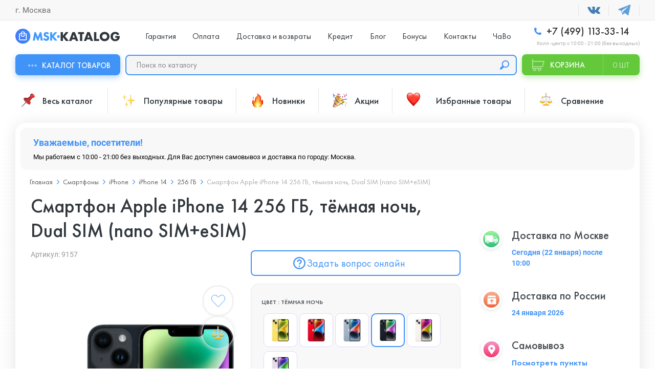

--- FILE ---
content_type: image/svg+xml
request_url: https://msk-katalog.ru/img/pic/ico/check-ico.svg
body_size: 151
content:
<svg width="16" height="13" fill="none" xmlns="http://www.w3.org/2000/svg"><path d="M2 5.35L6.64 10 14 2" stroke="#4194F7" stroke-width="3"/></svg>

--- FILE ---
content_type: text/plain
request_url: https://www.google-analytics.com/j/collect?v=1&_v=j102&a=948908768&t=event&ni=True&cu=RUB&_s=1&dl=https%3A%2F%2Fmsk-katalog.ru%2Fsmartfon-apple-iphone-14-256-gb-tyomnaya-noch-dual-sim-nano-simesim%2F&ul=en-us%40posix&dt=%D0%A1%D0%BC%D0%B0%D1%80%D1%82%D1%84%D0%BE%D0%BD%20Apple%20iPhone%2014%20256%20%D0%93%D0%91%2C%20%D1%82%D1%91%D0%BC%D0%BD%D0%B0%D1%8F%20%D0%BD%D0%BE%D1%87%D1%8C%2C%20Dual%20SIM%20(nano%20SIM%2BeSIM)%20%D0%BA%D1%83%D0%BF%D0%B8%D1%82%D1%8C%20%D0%B2%20%D0%9C%D0%BE%D1%81%D0%BA%D0%B2%D0%B5.%20%D0%A6%D0%B5%D0%BD%D0%B0%2C%20%D0%BE%D1%82%D0%B7%D1%8B%D0%B2%D1%8B%2C%20%D0%B4%D0%BE%D1%81%D1%82%D0%B0%D0%B2%D0%BA%D0%B0%20%7C%20%D0%9C%D0%A1%D0%9A%20%D0%9A%D0%B0%D1%82%D0%B0%D0%BB%D0%BE%D0%B3&sr=1280x720&vp=1280x720&ec=Enhanced%20Ecommerce&ea=Product%20Impressions&el=https%3A%2F%2Fmsk-katalog.ru%2Fsmartfon-apple-iphone-14-256-gb-tyomnaya-noch-dual-sim-nano-simesim%2F&_u=aGBAAEALAAAAACAMI~&jid=364180223&gjid=1371020232&cid=1215124590.1769059052&tid=UA-248718151-1&_gid=13942602.1769059052&_r=1&_slc=1&gtm=45He61k2h1n81KPCWW9Mv896454855za200zd896454855&gcd=13l3l3l3l1l1&dma=0&tag_exp=103116026~103200004~104527906~104528501~104573694~104684208~104684211~105391253~115938465~115938469~116682876~117041588~117099529&il1nm=%D0%A1%D0%BC%D0%B0%D1%80%D1%82%D1%84%D0%BE%D0%BD%20Apple%20iPhone%2014%20256%20%D0%93%D0%91%2C%20%D1%82%D1%91%D0%BC%D0%BD%D0%B0%D1%8F%20%D0%BD%D0%BE%D1%87%D1%8C%2C%20Dual%20SIM%20(nano%20SIM%2BeSIM)&il1pi1nm=%D0%A1%D0%BC%D0%B0%D1%80%D1%82%D1%84%D0%BE%D0%BD%20Apple%20iPhone%2014%20512%20%D0%93%D0%91%2C%20%2C%20Dual%20SIM%20(nano%20SIM%2BeSIM)%2C%20Starlight%2C%20%26quot%3B%D1%81%D0%B8%D1%8F%D1%8E%D1%89%D0%B0%D1%8F%20%D0%B7%D0%B2%D0%B5%D0%B7%D0%B4%D0%B0%26quot%3B&il1pi1id=9171&il1pi1pr=58980&il1pi1br=Apple&il1pi1ca=%2Fsmartfon-apple-iphone-14-256-gb-tyomnaya-noch-dual-sim-nano-simesim%2F&il1pi1ps=1&il1pi2nm=%D0%A1%D0%BC%D0%B0%D1%80%D1%82%D1%84%D0%BE%D0%BD%20Apple%20iPhone%2014%20256%20%D0%93%D0%91%2C%20%D1%81%D0%B8%D0%BD%D0%B8%D0%B9%2C%20Dual%20SIM%20(nano%20SIM%2BeSIM)&il1pi2id=9155&il1pi2pr=49930&il1pi2br=Apple&il1pi2ca=%2Fsmartfon-apple-iphone-14-256-gb-tyomnaya-noch-dual-sim-nano-simesim%2F&il1pi2ps=2&il1pi3nm=%D0%A1%D0%BC%D0%B0%D1%80%D1%82%D1%84%D0%BE%D0%BD%20Apple%20iPhone%2014%20256%20%D0%93%D0%91%2C%20%D1%81%D0%B8%D1%8F%D1%8E%D1%89%D0%B0%D1%8F%20%D0%B7%D0%B2%D0%B5%D0%B7%D0%B4%D0%B0%2C%20Dual%20SIM%20(nano%20SIM%2BeSIM)&il1pi3id=9156&il1pi3pr=49980&il1pi3br=Apple&il1pi3ca=%2Fsmartfon-apple-iphone-14-256-gb-tyomnaya-noch-dual-sim-nano-simesim%2F&il1pi3ps=3&il1pi4nm=%D0%A1%D0%BC%D0%B0%D1%80%D1%82%D1%84%D0%BE%D0%BD%20Apple%20iPhone%2014%20256%20%D0%93%D0%91%2C%20%D1%82%D1%91%D0%BC%D0%BD%D0%B0%D1%8F%20%D0%BD%D0%BE%D1%87%D1%8C%2C%20Dual%20SIM%20(nano%20SIM%2BeSIM)&il1pi4id=9157&il1pi4pr=46480&il1pi4br=Apple&il1pi4ca=%2Fsmartfon-apple-iphone-14-256-gb-tyomnaya-noch-dual-sim-nano-simesim%2F&il1pi4ps=4&il1pi5nm=%D0%A1%D0%BC%D0%B0%D1%80%D1%82%D1%84%D0%BE%D0%BD%20Apple%20iPhone%2014%20256%20%D0%93%D0%91%2C%20%D1%84%D0%B8%D0%BE%D0%BB%D0%B5%D1%82%D0%BE%D0%B2%D1%8B%D0%B9%2C%20Dual%20SIM%20(nano%20SIM%2BeSIM)&il1pi5id=9158&il1pi5pr=41960&il1pi5br=Apple&il1pi5ca=%2Fsmartfon-apple-iphone-14-256-gb-tyomnaya-noch-dual-sim-nano-simesim%2F&il1pi5ps=5&il1pi6nm=%D0%A1%D0%BC%D0%B0%D1%80%D1%82%D1%84%D0%BE%D0%BD%20Apple%20iPhone%2014%20256%20%D0%93%D0%91%2C%20%D1%81%D0%B8%D0%BD%D0%B8%D0%B9%2C%20Dual%20SIM%20(nano%20SIM)&il1pi6id=9160&il1pi6pr=42490&il1pi6br=Apple&il1pi6ca=%2Fsmartfon-apple-iphone-14-256-gb-tyomnaya-noch-dual-sim-nano-simesim%2F&il1pi6ps=6&il1pi7nm=%D0%A1%D0%BC%D0%B0%D1%80%D1%82%D1%84%D0%BE%D0%BD%20Apple%20iPhone%2014%20512%20%D0%93%D0%91%2C%20%D0%BA%D1%80%D0%B0%D1%81%D0%BD%D1%8B%D0%B9%2C%20Dual%20SIM%20(nano%20SIM%2BeSIM)&il1pi7id=9169&il1pi7pr=48780&il1pi7br=Apple&il1pi7ca=%2Fsmartfon-apple-iphone-14-256-gb-tyomnaya-noch-dual-sim-nano-simesim%2F&il1pi7ps=7&il1pi8nm=%D0%A1%D0%BC%D0%B0%D1%80%D1%82%D1%84%D0%BE%D0%BD%20Apple%20iPhone%2014%20512%20%D0%93%D0%91%2C%20%D1%81%D0%B8%D0%BD%D0%B8%D0%B9%2C%20Dual%20SIM%20(nano%20SIM%2BeSIM)&il1pi8id=9170&il1pi8pr=48480&il1pi8br=Apple&il1pi8ca=%2Fsmartfon-apple-iphone-14-256-gb-tyomnaya-noch-dual-sim-nano-simesim%2F&il1pi8ps=8&il1pi9nm=%D0%A1%D0%BC%D0%B0%D1%80%D1%82%D1%84%D0%BE%D0%BD%20Apple%20iPhone%2014%20256%20%D0%93%D0%91%2C%20%D0%B6%D0%B5%D0%BB%D1%82%D1%8B%D0%B9%2C%20Dual%20SIM%20(eSIM)&il1pi9id=12483&il1pi9pr=41470&il1pi9br=Apple&il1pi9ca=%2Fsmartfon-apple-iphone-14-256-gb-tyomnaya-noch-dual-sim-nano-simesim%2F&il1pi9ps=9&il1pi10nm=%D0%A1%D0%BC%D0%B0%D1%80%D1%82%D1%84%D0%BE%D0%BD%20Apple%20iPhone%2014%20512%20%D0%93%D0%91%2C%20%2C%20Dual%20SIM%20(nano%20SIM%2BeSIM)%2C%20Yellow%2C%20%D0%B6%D0%B5%D0%BB%D1%82%D1%8B%D0%B9&il1pi10id=12488&il1pi10pr=47480&il1pi10br=Apple&il1pi10ca=%2Fsmartfon-apple-iphone-14-256-gb-tyomnaya-noch-dual-sim-nano-simesim%2F&il1pi10ps=10&il1pi11nm=%D0%A1%D0%BC%D0%B0%D1%80%D1%82%D1%84%D0%BE%D0%BD%20Apple%20iPhone%2014%20512%20%D0%93%D0%91%2C%20%2C%20Dual%20SIM%20(nano%20SIM)%2C%20Yellow%2C%20%D0%B6%D0%B5%D0%BB%D1%82%D1%8B%D0%B9&il1pi11id=12487&il1pi11pr=47880&il1pi11br=Apple&il1pi11ca=%2Fsmartfon-apple-iphone-14-256-gb-tyomnaya-noch-dual-sim-nano-simesim%2F&il1pi11ps=11&il1pi12nm=%D0%A1%D0%BC%D0%B0%D1%80%D1%82%D1%84%D0%BE%D0%BD%20Apple%20iPhone%2014%20256%20%D0%93%D0%91%2C%20%D0%B6%D0%B5%D0%BB%D1%82%D1%8B%D0%B9%2C%20Dual%20SIM%20(nano%20SIM%2BeSIM)&il1pi12id=12485&il1pi12pr=48970&il1pi12br=Apple&il1pi12ca=%2Fsmartfon-apple-iphone-14-256-gb-tyomnaya-noch-dual-sim-nano-simesim%2F&il1pi12ps=12&il1pi13nm=%D0%A1%D0%BC%D0%B0%D1%80%D1%82%D1%84%D0%BE%D0%BD%20Apple%20iPhone%2014%20512%20%D0%93%D0%91%2C%20%2C%20Dual%20SIM%20(nano%20SIM%2BeSIM)%2C%20Violet%2C%20%D1%84%D0%B8%D0%BE%D0%BB%D0%B5%D1%82%D0%BE%D0%B2%D1%8B%D0%B9&il1pi13id=9173&il1pi13pr=49980&il1pi13br=Apple&il1pi13ca=%2Fsmartfon-apple-iphone-14-256-gb-tyomnaya-noch-dual-sim-nano-simesim%2F&il1pi13ps=13&il1pi14nm=%D0%A1%D0%BC%D0%B0%D1%80%D1%82%D1%84%D0%BE%D0%BD%20Apple%20iPhone%2014%20512%20%D0%93%D0%91%2C%20%2C%20Dual%20SIM%20(nano%20SIM%2BeSIM)%2C%20Midnight%2C%20%26quot%3B%D1%82%D1%91%D0%BC%D0%BD%D0%B0%D1%8F%20%D0%BD%D0%BE%D1%87%D1%8C%26quot%3B&il1pi14id=9172&il1pi14pr=48980&il1pi14br=Apple&il1pi14ca=%2Fsmartfon-apple-iphone-14-256-gb-tyomnaya-noch-dual-sim-nano-simesim%2F&il1pi14ps=14&il1pi15nm=%D0%A1%D0%BC%D0%B0%D1%80%D1%82%D1%84%D0%BE%D0%BD%20Apple%20iPhone%2014%20128%20%D0%93%D0%91%2C%20%2C%20Dual%20SIM%20(nano%20SIM%2BeSIM)%2C%20Blue%2C%20%D1%81%D0%B8%D0%BD%D0%B8%D0%B9&il1pi15id=9140&il1pi15pr=44970&il1pi15br=Apple&il1pi15ca=%2Fsmartfon-apple-iphone-14-256-gb-tyomnaya-noch-dual-sim-nano-simesim%2F&il1pi15ps=15&il1pi16nm=%D0%A1%D0%B5%D1%82%D0%B5%D0%B2%D0%BE%D0%B5%20%D0%B7%D0%B0%D1%80%D1%8F%D0%B4%D0%BD%D0%BE%D0%B5%20%D1%83%D1%81%D1%82%D1%80%D0%BE%D0%B9%D1%81%D1%82%D0%B2%D0%BE%20Apple%2020W%20MHJF3ZP%2FA%2C%20White%2C%20%D0%B1%D0%B5%D0%BB%D1%8B%D0%B9&il1pi16id=2094&il1pi16pr=2580&il1pi16br=Apple&il1pi16ca=%2Fsmartfon-apple-iphone-14-256-gb-tyomnaya-noch-dual-sim-nano-simesim%2F&il1pi16ps=1&z=1774961814
body_size: -450
content:
2,cG-C9NPDEEENW

--- FILE ---
content_type: image/svg+xml
request_url: https://msk-katalog.ru/img/icons/tradein.svg
body_size: 1382
content:
<svg width="24" height="24" viewBox="0 0 24 24" fill="none" xmlns="http://www.w3.org/2000/svg">
    <path d="M17.91 4.99994H5.91L7.21 3.70994C7.3983 3.52164 7.50409 3.26624 7.50409 2.99994C7.50409 2.73364 7.3983 2.47824 7.21 2.28994C7.0217 2.10164 6.7663 1.99585 6.5 1.99585C6.2337 1.99585 5.9783 2.10164 5.79 2.28994L2.79 5.28994C2.69627 5.3829 2.62188 5.49351 2.57111 5.61536C2.52034 5.73722 2.4942 5.86793 2.4942 5.99994C2.4942 6.13195 2.52034 6.26266 2.57111 6.38452C2.62188 6.50638 2.69627 6.61698 2.79 6.70994L5.79 9.70994C5.88296 9.80367 5.99356 9.87806 6.11542 9.92883C6.23728 9.9796 6.36799 10.0057 6.5 10.0057C6.63201 10.0057 6.76272 9.9796 6.88458 9.92883C7.00644 9.87806 7.11704 9.80367 7.21 9.70994C7.30373 9.61698 7.37812 9.50638 7.42889 9.38452C7.47966 9.26266 7.5058 9.13195 7.5058 8.99994C7.5058 8.86793 7.47966 8.73722 7.42889 8.61536C7.37812 8.49351 7.30373 8.3829 7.21 8.28994L5.91 6.99994H17.91C18.1149 6.99596 18.3185 7.03239 18.5093 7.10713C18.7001 7.18187 18.8743 7.29347 19.022 7.43556C19.1696 7.57764 19.2878 7.74742 19.3698 7.93519C19.4519 8.12297 19.4961 8.32507 19.5 8.52994V10.9999C19.5 11.2652 19.6054 11.5195 19.7929 11.707C19.9804 11.8946 20.2348 11.9999 20.5 11.9999C20.7652 11.9999 21.0196 11.8946 21.2071 11.707C21.3946 11.5195 21.5 11.2652 21.5 10.9999V8.52994C21.4961 8.06243 21.4001 7.60027 21.2176 7.16985C21.035 6.73943 20.7695 6.34918 20.4361 6.02139C20.1028 5.6936 19.7081 5.43468 19.2747 5.25942C18.8412 5.08415 18.3775 4.99599 17.91 4.99994ZM18.21 14.2899C18.0217 14.1016 17.7663 13.9958 17.5 13.9958C17.2337 13.9958 16.9783 14.1016 16.79 14.2899C16.6017 14.4782 16.4959 14.7336 16.4959 14.9999C16.4959 15.2662 16.6017 15.5216 16.79 15.7099L18.09 16.9999H6.09C5.88513 17.0039 5.68148 16.9675 5.49069 16.8928C5.29989 16.818 5.1257 16.7064 4.97804 16.5643C4.83039 16.4222 4.71218 16.2525 4.63015 16.0647C4.54813 15.8769 4.5039 15.6748 4.5 15.4699V12.9999C4.5 12.7347 4.39464 12.4804 4.20711 12.2928C4.01957 12.1053 3.76522 11.9999 3.5 11.9999C3.23478 11.9999 2.98043 12.1053 2.79289 12.2928C2.60536 12.4804 2.5 12.7347 2.5 12.9999V15.4699C2.50392 15.9375 2.59989 16.3996 2.78244 16.83C2.96498 17.2604 3.23051 17.6507 3.56388 17.9785C3.89724 18.3063 4.29191 18.5652 4.72534 18.7405C5.15878 18.9157 5.62249 19.0039 6.09 18.9999H18.09L16.79 20.2899C16.6963 20.3829 16.6219 20.4935 16.5711 20.6154C16.5203 20.7372 16.4942 20.8679 16.4942 20.9999C16.4942 21.132 16.5203 21.2627 16.5711 21.3845C16.6219 21.5064 16.6963 21.617 16.79 21.7099C16.883 21.8037 16.9936 21.8781 17.1154 21.9288C17.2373 21.9796 17.368 22.0057 17.5 22.0057C17.632 22.0057 17.7627 21.9796 17.8846 21.9288C18.0064 21.8781 18.117 21.8037 18.21 21.7099L21.21 18.7099C21.3037 18.617 21.3781 18.5064 21.4289 18.3845C21.4797 18.2627 21.5058 18.132 21.5058 17.9999C21.5058 17.8679 21.4797 17.7372 21.4289 17.6154C21.3781 17.4935 21.3037 17.3829 21.21 17.2899L18.21 14.2899Z" fill="#4194F7"/>
</svg>

--- FILE ---
content_type: image/svg+xml
request_url: https://msk-katalog.ru/image/msk-katalog.svg
body_size: 4374
content:
<svg width="5934" height="873" viewBox="0 0 5934 873" fill="none" xmlns="http://www.w3.org/2000/svg">
<path fill-rule="evenodd" clip-rule="evenodd" d="M1893.72 257.728L1847.42 318.329C1827.9 292.455 1803.16 279.517 1773.2 279.517C1751.41 279.517 1735.52 284.965 1725.53 295.859C1715.54 306.3 1710.55 318.556 1710.55 332.629C1710.55 344.885 1715.32 355.099 1724.85 363.27C1732.11 370.079 1750.27 378.704 1779.32 389.144C1824.26 404.579 1854.91 419.786 1871.25 434.766C1897.12 457.917 1910.06 489.693 1910.06 530.094C1910.06 574.58 1895.31 610.668 1865.8 638.359C1836.75 665.595 1798.84 679.214 1752.09 679.214C1686.72 679.214 1634.52 650.615 1595.48 593.419L1653.35 538.265C1663.34 558.692 1677.19 573.899 1694.89 583.886C1712.59 593.873 1730.52 598.866 1748.68 598.866C1769.11 598.866 1785.91 593.192 1799.07 581.843C1812.23 570.04 1818.82 554.833 1818.82 536.222C1818.82 520.334 1812.92 506.716 1801.11 495.367C1790.22 485.38 1766.84 474.259 1730.98 462.002C1697.39 450.654 1672.19 437.489 1655.4 422.509C1631.34 401.628 1619.31 373.483 1619.31 338.076C1619.31 301.307 1631.79 269.985 1656.76 244.11C1681.73 217.781 1717.81 204.617 1765.02 204.617C1816.32 204.617 1859.22 222.321 1893.72 257.728ZM1008.45 669L1092.88 214.831H1156.89L1277.41 503.538L1403.38 214.831H1467.39L1543.65 669H1453.77L1412.91 389.144L1291.03 669H1261.07L1144.63 389.144L1098.33 669H1008.45ZM2076.32 406.848V214.831H1987.81V669H2076.32V475.62L2086.54 465.407L2247.91 669H2365.03L2162.8 424.552L2354.82 214.831H2243.15L2076.32 406.848ZM2368 448.407C2368 437.787 2369.99 427.831 2373.98 418.538C2377.97 408.803 2383.51 400.396 2390.6 393.315C2397.69 386.235 2405.89 380.704 2415.19 376.721C2424.94 372.739 2435.13 370.748 2445.77 370.748C2456.4 370.748 2466.37 372.739 2475.68 376.721C2485.43 380.704 2493.85 386.235 2500.93 393.315C2508.02 400.396 2513.57 408.803 2517.55 418.538C2521.54 427.831 2523.54 437.787 2523.54 448.407C2523.54 459.027 2521.54 469.205 2517.55 478.94C2513.57 488.233 2508.02 496.419 2500.93 503.499C2493.85 510.58 2485.43 516.11 2475.68 520.093C2466.37 524.076 2456.4 526.067 2445.77 526.067C2435.13 526.067 2424.94 524.076 2415.19 520.093C2405.89 516.11 2397.69 510.58 2390.6 503.499C2383.51 496.419 2377.97 488.233 2373.98 478.94C2369.99 469.205 2368 459.027 2368 448.407Z" fill="white"/>
<path fill-rule="evenodd" clip-rule="evenodd" d="M1893.72 257.728L1847.42 318.329C1827.9 292.455 1803.16 279.517 1773.2 279.517C1751.41 279.517 1735.52 284.965 1725.53 295.859C1715.54 306.3 1710.55 318.556 1710.55 332.629C1710.55 344.885 1715.32 355.099 1724.85 363.27C1732.11 370.079 1750.27 378.704 1779.32 389.144C1824.26 404.579 1854.91 419.786 1871.25 434.766C1897.12 457.917 1910.06 489.693 1910.06 530.094C1910.06 574.58 1895.31 610.668 1865.8 638.359C1836.75 665.595 1798.84 679.214 1752.09 679.214C1686.72 679.214 1634.52 650.615 1595.48 593.419L1653.35 538.265C1663.34 558.692 1677.19 573.899 1694.89 583.886C1712.59 593.873 1730.52 598.866 1748.68 598.866C1769.11 598.866 1785.91 593.192 1799.07 581.843C1812.23 570.04 1818.82 554.833 1818.82 536.222C1818.82 520.334 1812.92 506.716 1801.11 495.367C1790.22 485.38 1766.84 474.259 1730.98 462.002C1697.39 450.654 1672.19 437.489 1655.4 422.509C1631.34 401.628 1619.31 373.483 1619.31 338.076C1619.31 301.307 1631.79 269.985 1656.76 244.11C1681.73 217.781 1717.81 204.617 1765.02 204.617C1816.32 204.617 1859.22 222.321 1893.72 257.728ZM1008.45 669L1092.88 214.831H1156.89L1277.41 503.538L1403.38 214.831H1467.39L1543.65 669H1453.77L1412.91 389.144L1291.03 669H1261.07L1144.63 389.144L1098.33 669H1008.45ZM2076.32 406.848V214.831H1987.81V669H2076.32V475.62L2086.54 465.407L2247.91 669H2365.03L2162.8 424.552L2354.82 214.831H2243.15L2076.32 406.848ZM2368 448.407C2368 437.787 2369.99 427.831 2373.98 418.538C2377.97 408.803 2383.51 400.396 2390.6 393.315C2397.69 386.235 2405.89 380.704 2415.19 376.721C2424.94 372.739 2435.13 370.748 2445.77 370.748C2456.4 370.748 2466.37 372.739 2475.68 376.721C2485.43 380.704 2493.85 386.235 2500.93 393.315C2508.02 400.396 2513.57 408.803 2517.55 418.538C2521.54 427.831 2523.54 437.787 2523.54 448.407C2523.54 459.027 2521.54 469.205 2517.55 478.94C2513.57 488.233 2508.02 496.419 2500.93 503.499C2493.85 510.58 2485.43 516.11 2475.68 520.093C2466.37 524.076 2456.4 526.067 2445.77 526.067C2435.13 526.067 2424.94 524.076 2415.19 520.093C2405.89 516.11 2397.69 510.58 2390.6 503.499C2383.51 496.419 2377.97 488.233 2373.98 478.94C2369.99 469.205 2368 459.027 2368 448.407Z" fill="url(#paint0_linear_10_3)"/>
<path d="M2702.2 403.234L2860.97 196.635H3021.73L2823.11 433.792L3040.34 697.521H2871.6L2702.2 480.293V697.521H2572V196.635H2702.2V403.234Z" fill="#30373D"/>
<path d="M3370.49 511.516L3312.03 344.775L3253.57 511.516H3370.49ZM3405.03 610.497H3219.03L3189.13 697.521H3050.29L3240.95 196.635H3383.11L3573.77 697.521H3434.93L3405.03 610.497Z" fill="#30373D"/>
<path d="M3798.67 306.909V697.521H3668.47V306.909H3561.52V196.635H3905.63V306.909H3798.67Z" fill="#30373D"/>
<path d="M4212.55 511.516L4154.09 344.775L4095.63 511.516H4212.55ZM4247.09 610.497H4061.09L4031.19 697.521H3892.35L4083.01 196.635H4225.17L4415.83 697.521H4276.99L4247.09 610.497Z" fill="#30373D"/>
<path d="M4603 196.635V587.247H4759.11V697.521H4472.79V196.635H4603Z" fill="#30373D"/>
<path d="M4930.23 447.078C4930.23 467.007 4933.99 485.386 4941.52 502.215C4949.05 519.044 4959.23 533.659 4972.08 546.06C4984.92 558.46 4999.76 568.203 5016.59 575.289C5033.86 581.932 5052.02 585.254 5071.06 585.254C5090.1 585.254 5108.04 581.932 5124.87 575.289C5142.14 568.203 5157.2 558.46 5170.04 546.06C5183.33 533.659 5193.73 519.044 5201.26 502.215C5208.79 485.386 5212.56 467.007 5212.56 447.078C5212.56 427.149 5208.79 408.77 5201.26 391.941C5193.73 375.111 5183.33 360.497 5170.04 348.096C5157.2 335.696 5142.14 326.174 5124.87 319.531C5108.04 312.445 5090.1 308.902 5071.06 308.902C5052.02 308.902 5033.86 312.445 5016.59 319.531C4999.76 326.174 4984.92 335.696 4972.08 348.096C4959.23 360.497 4949.05 375.111 4941.52 391.941C4933.99 408.77 4930.23 427.149 4930.23 447.078ZM4794.04 447.078C4794.04 409.877 4800.91 375.333 4814.64 343.446C4828.37 311.117 4847.41 282.994 4871.77 259.079C4896.12 235.164 4925.13 216.564 4958.79 203.278C4992.89 189.549 5030.31 182.684 5071.06 182.684C5111.36 182.684 5148.56 189.549 5182.66 203.278C5216.76 216.564 5245.99 235.164 5270.35 259.079C5295.15 282.994 5314.42 311.117 5328.14 343.446C5341.87 375.333 5348.74 409.877 5348.74 447.078C5348.74 484.279 5341.87 519.044 5328.14 551.374C5314.42 583.261 5295.15 611.161 5270.35 635.077C5245.99 658.992 5216.76 677.814 5182.66 691.543C5148.56 704.829 5111.36 711.472 5071.06 711.472C5030.31 711.472 4992.89 704.829 4958.79 691.543C4925.13 677.814 4896.12 658.992 4871.77 635.077C4847.41 611.161 4828.37 583.261 4814.64 551.374C4800.91 519.044 4794.04 484.279 4794.04 447.078Z" fill="#30373D"/>
<path d="M5674.81 417.184H5933.22C5933.22 443.756 5932.12 467.893 5929.9 489.594C5927.69 511.294 5923.26 531.445 5916.61 550.045C5907.31 576.175 5894.69 599.425 5878.75 619.797C5862.81 639.727 5843.98 656.556 5822.28 670.285C5801.03 683.571 5777.55 693.757 5751.87 700.843C5726.18 707.929 5699.17 711.472 5670.82 711.472C5631.85 711.472 5596.17 705.05 5563.84 692.207C5531.95 679.364 5504.5 661.427 5481.47 638.398C5458.44 614.926 5440.5 587.025 5427.66 554.695C5414.81 521.923 5408.39 485.829 5408.39 446.414C5408.39 407.441 5414.59 371.79 5426.99 339.46C5439.84 306.688 5457.77 278.787 5480.8 255.758C5504.27 232.728 5532.4 214.792 5565.17 201.949C5597.97 189.106 5634.51 182.684 5674.81 182.684C5727.07 182.684 5772.9 193.977 5812.32 216.564C5851.73 239.15 5882.96 274.137 5905.99 321.524L5782.42 372.676C5770.91 345.218 5755.85 325.51 5737.25 313.552C5719.09 301.595 5698.28 295.616 5674.81 295.616C5655.32 295.616 5637.61 299.381 5621.66 306.909C5605.72 313.995 5591.96 324.403 5580.45 338.132C5569.38 351.418 5560.52 367.583 5553.88 386.626C5547.68 405.669 5544.58 426.927 5544.58 450.399C5544.58 471.657 5547.23 491.365 5552.55 509.523C5558.3 527.68 5566.72 543.402 5577.79 556.688C5588.86 569.975 5602.62 580.382 5619.01 587.911C5635.39 594.997 5654.44 598.54 5676.14 598.54C5688.98 598.54 5701.38 597.211 5713.34 594.554C5725.29 591.454 5735.92 586.804 5745.22 580.603C5754.97 573.96 5762.94 565.546 5769.14 555.36C5775.34 545.174 5779.55 532.773 5781.76 518.159H5674.81V417.184Z" fill="#30373D"/>
<path fill-rule="evenodd" clip-rule="evenodd" d="M995.13 680.072L1083.68 203.759H1164.26L1277.64 475.337L1396.13 203.759H1476.75L1556.73 680.072H1444.19L1407.56 429.153L1298.28 680.072H1253.68L1149.25 429.065L1107.72 680.072H995.13ZM1908.32 256.851L1847.36 336.639L1838.58 324.997C1820.95 301.633 1799.37 290.589 1773.2 290.589C1753.03 290.589 1740.75 295.637 1733.69 303.341L1733.61 303.427L1733.53 303.512C1725.46 311.954 1721.62 321.491 1721.62 332.629C1721.62 341.563 1724.91 348.737 1732.06 354.863L1732.24 355.024L1732.42 355.192C1734.74 357.367 1739.79 360.629 1748.67 364.844C1757.28 368.935 1768.69 373.554 1783 378.699C1828.02 394.168 1860.53 409.945 1878.68 426.559C1907.26 452.157 1921.13 487.135 1921.13 530.094C1921.13 577.301 1905.35 616.429 1873.38 646.432L1873.37 646.436C1841.92 675.926 1801.13 690.285 1752.09 690.285C1682.81 690.285 1627.29 659.666 1586.33 599.66L1581.03 591.892L1656.66 519.82L1663.3 533.402C1672.43 552.065 1684.81 565.485 1700.33 574.242C1716.58 583.407 1732.65 587.794 1748.68 587.794C1766.9 587.794 1780.96 582.803 1791.76 573.527C1802.39 563.958 1807.75 551.836 1807.75 536.222C1807.75 523.491 1803.18 512.754 1793.54 503.443C1789.28 499.567 1781.89 494.881 1770.65 489.534C1759.48 484.218 1745.1 478.529 1727.41 472.483C1693.18 460.915 1666.44 447.175 1648.09 430.824C1621.35 407.595 1608.24 376.265 1608.24 338.076C1608.24 298.527 1621.77 264.439 1648.76 236.455C1676.4 207.335 1715.76 193.545 1765.02 193.545C1819.18 193.545 1864.98 212.367 1901.65 250.001L1908.32 256.851ZM2087.4 203.759V377.223L2238.1 203.759H2379.97L2177.47 424.92L2388.56 680.072H2242.56L2087.4 484.313V680.072H1976.73V203.759H2087.4Z" fill="url(#paint1_linear_10_3)"/>
<path d="M852.526 426.263C852.526 661.682 661.682 852.526 426.263 852.526C190.845 852.526 0 661.682 0 426.263C0 190.845 190.845 0 426.263 0C661.682 0 852.526 190.845 852.526 426.263Z" fill="url(#paint2_linear_10_3)"/>
<path d="M598.49 274.949H549.282C549.282 208.74 494.17 155.005 426.263 155.005C358.356 155.005 303.243 208.74 303.243 274.949H254.036C226.971 274.949 204.828 296.539 204.828 322.926V610.791C204.828 637.18 226.971 658.77 254.036 658.77H598.49C625.555 658.77 647.698 637.18 647.698 610.791V322.926C647.698 296.539 625.555 274.949 598.49 274.949ZM426.263 202.983C467.106 202.983 500.075 235.127 500.075 274.949H352.451C352.451 235.127 385.42 202.983 426.263 202.983ZM598.49 610.791H254.036V322.926H598.49V610.791ZM426.263 418.882C385.42 418.882 352.451 386.737 352.451 346.916H303.243C303.243 413.125 358.356 466.859 426.263 466.859C494.17 466.859 549.282 413.125 549.282 346.916H500.075C500.075 386.737 467.106 418.882 426.263 418.882Z" fill="white"/>
<defs>
<linearGradient id="paint0_linear_10_3" x1="-684.736" y1="1162.22" x2="1745.93" y2="594.619" gradientUnits="userSpaceOnUse">
<stop stop-color="#4174F7"/>
<stop offset="1" stop-color="#42A4FF"/>
</linearGradient>
<linearGradient id="paint1_linear_10_3" x1="-4495.23" y1="1249.62" x2="1195.42" y2="-2627.13" gradientUnits="userSpaceOnUse">
<stop stop-color="#4174F7"/>
<stop offset="1" stop-color="#42A4FF"/>
</linearGradient>
<linearGradient id="paint2_linear_10_3" x1="-48.1714" y1="891.277" x2="2319.64" y2="-29.2966" gradientUnits="userSpaceOnUse">
<stop stop-color="#4174F7"/>
<stop offset="1" stop-color="#42A4FF"/>
</linearGradient>
</defs>
</svg>
